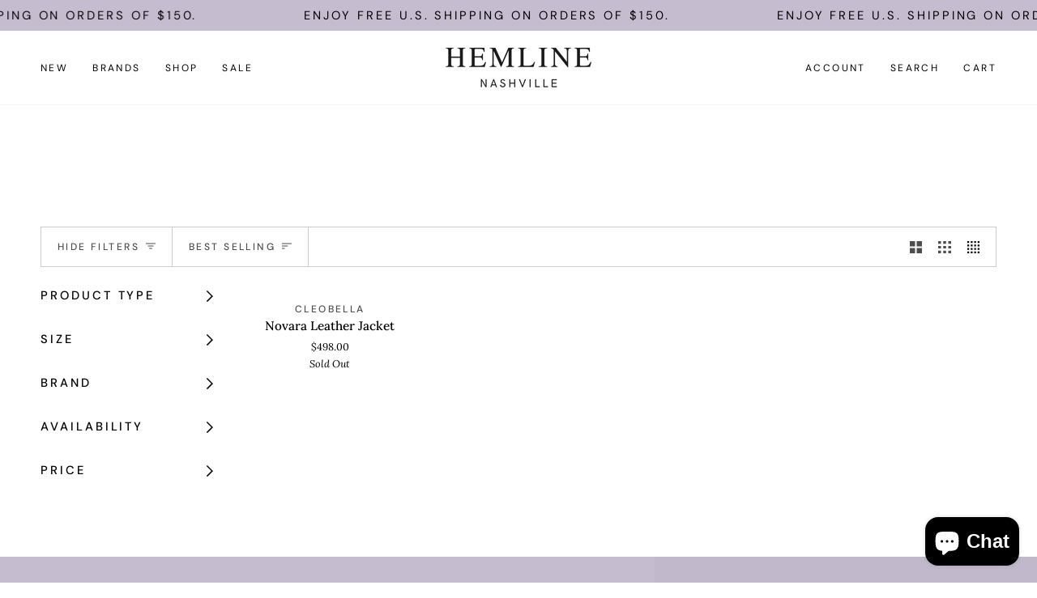

--- FILE ---
content_type: text/css
request_url: https://shophemlinenashville.com/cdn/shop/t/19/assets/font-settings.css?v=14153462189715416261762446787
body_size: 7
content:
@font-face{font-family:Playfair Display;font-weight:400;font-style:normal;font-display:swap;src:url(//shophemlinenashville.com/cdn/fonts/playfair_display/playfairdisplay_n4.9980f3e16959dc89137cc1369bfc3ae98af1deb9.woff2) format("woff2"),url(//shophemlinenashville.com/cdn/fonts/playfair_display/playfairdisplay_n4.c562b7c8e5637886a811d2a017f9e023166064ee.woff) format("woff")}@font-face{font-family:Lora;font-weight:400;font-style:normal;font-display:swap;src:url(//shophemlinenashville.com/cdn/fonts/lora/lora_n4.9a60cb39eff3bfbc472bac5b3c5c4d7c878f0a8d.woff2) format("woff2"),url(//shophemlinenashville.com/cdn/fonts/lora/lora_n4.4d935d2630ceaf34d2e494106075f8d9f1257d25.woff) format("woff")}@font-face{font-family:DM Sans;font-weight:400;font-style:normal;font-display:swap;src:url(//shophemlinenashville.com/cdn/fonts/dm_sans/dmsans_n4.ec80bd4dd7e1a334c969c265873491ae56018d72.woff2) format("woff2"),url(//shophemlinenashville.com/cdn/fonts/dm_sans/dmsans_n4.87bdd914d8a61247b911147ae68e754d695c58a6.woff) format("woff")}@font-face{font-family:Playfair Display;font-weight:500;font-style:normal;font-display:swap;src:url(//shophemlinenashville.com/cdn/fonts/playfair_display/playfairdisplay_n5.6d96c6c4ac11fa0f6466bea3ceb706b13b60121f.woff2) format("woff2"),url(//shophemlinenashville.com/cdn/fonts/playfair_display/playfairdisplay_n5.243754f603c104a858dcf4ebe73445104040a1bf.woff) format("woff")}@font-face{font-family:DM Sans;font-weight:500;font-style:normal;font-display:swap;src:url(//shophemlinenashville.com/cdn/fonts/dm_sans/dmsans_n5.8a0f1984c77eb7186ceb87c4da2173ff65eb012e.woff2) format("woff2"),url(//shophemlinenashville.com/cdn/fonts/dm_sans/dmsans_n5.9ad2e755a89e15b3d6c53259daad5fc9609888e6.woff) format("woff")}@font-face{font-family:Lora;font-weight:500;font-style:normal;font-display:swap;src:url(//shophemlinenashville.com/cdn/fonts/lora/lora_n5.04efeb8e68ba4da62f0fd6abc2572b934a6148ba.woff2) format("woff2"),url(//shophemlinenashville.com/cdn/fonts/lora/lora_n5.e033d2f9dd010c91e161af150080aa55acb1b9f4.woff) format("woff")}@font-face{font-family:Lora;font-weight:400;font-style:italic;font-display:swap;src:url(//shophemlinenashville.com/cdn/fonts/lora/lora_i4.a5059b22bd0a7547da84d66d2f523d17d17325d3.woff2) format("woff2"),url(//shophemlinenashville.com/cdn/fonts/lora/lora_i4.cb2d2ab46128fa7f84060d5f92cf3f49dc8181bd.woff) format("woff")}@font-face{font-family:Lora;font-weight:500;font-style:italic;font-display:swap;src:url(//shophemlinenashville.com/cdn/fonts/lora/lora_i5.9c1ca8d88d18137812cdcd984d7d7f842728688a.woff2) format("woff2"),url(//shophemlinenashville.com/cdn/fonts/lora/lora_i5.ed24366fac30370c42ac2ed86afc890ff4603855.woff) format("woff")}
/*# sourceMappingURL=/cdn/shop/t/19/assets/font-settings.css.map?v=14153462189715416261762446787 */
